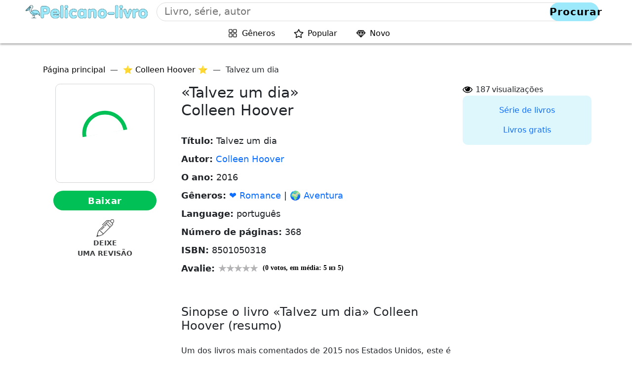

--- FILE ---
content_type: text/html; charset=UTF-8
request_url: https://pelicano-livro.com/wp-admin/admin-ajax.php
body_size: -317
content:
{"russia_socials":""}

--- FILE ---
content_type: text/html; charset=utf-8
request_url: https://www.google.com/recaptcha/api2/aframe
body_size: 248
content:
<!DOCTYPE HTML><html><head><meta http-equiv="content-type" content="text/html; charset=UTF-8"></head><body><script nonce="b0GC6Rgr9mVrd6vTl19I_Q">/** Anti-fraud and anti-abuse applications only. See google.com/recaptcha */ try{var clients={'sodar':'https://pagead2.googlesyndication.com/pagead/sodar?'};window.addEventListener("message",function(a){try{if(a.source===window.parent){var b=JSON.parse(a.data);var c=clients[b['id']];if(c){var d=document.createElement('img');d.src=c+b['params']+'&rc='+(localStorage.getItem("rc::a")?sessionStorage.getItem("rc::b"):"");window.document.body.appendChild(d);sessionStorage.setItem("rc::e",parseInt(sessionStorage.getItem("rc::e")||0)+1);localStorage.setItem("rc::h",'1769776779686');}}}catch(b){}});window.parent.postMessage("_grecaptcha_ready", "*");}catch(b){}</script></body></html>

--- FILE ---
content_type: application/x-javascript
request_url: https://pelicano-livro.com/wp-content/cache/autoptimize/js/autoptimize_single_430b7c9c1c7a4da64727584f7f23d46b.js
body_size: 1125
content:
var scroll_to=function(btn,ancor_elem){$(btn).on('click',function(e){e.preventDefault;$('html, body').animate({scrollTop:$(ancor_elem).offset().top-130},200);});}
scroll_to('.book-download','#download_books_container');scroll_to('.book-button-chat','#lib_book_reviews');scroll_to('.book-listen','#lib_book_listen_link');scroll_to('.book-chitat-online','#download_books_container');$(document).ready(function(){if(document.body.clientWidth<=520){$('.recomendation-books-all').slick({slidesToShow:2,slidesToScroll:2,autoplay:true,autoplaySpeed:2000,prevArrow:'<div class="slick-prev slick-show slick-arrow"></div>',nextArrow:'<div class="slick-next slick-show slick-arrow"></div>',});$('.seriya-books-all').slick({slidesToShow:2,slidesToScroll:2,autoplay:true,autoplaySpeed:2000,prevArrow:'<div class="slick-prev slick-show slick-arrow"></div>',nextArrow:'<div class="slick-next slick-show slick-arrow"></div>',});}else{$('.recomendation-books-all').slick({slidesToShow:3,slidesToScroll:1,autoplay:true,autoplaySpeed:2000,prevArrow:'<div class="slick-prev slick-show slick-arrow"></div>',nextArrow:'<div class="slick-next slick-show slick-arrow"></div>',});$('.seriya-books-all').slick({slidesToShow:3,slidesToScroll:1,autoplay:true,autoplaySpeed:2000,prevArrow:'<div class="slick-prev slick-show slick-arrow"></div>',nextArrow:'<div class="slick-next slick-show slick-arrow"></div>',});}
custom_change_img("post-custom-change-img");function custom_change_img(class_name){let image=document.getElementsByClassName(class_name);if(image.length===0)return false;setTimeout(function(){Array.prototype.forEach.call(image,function(el){let src=window.innerWidth>800?el.getAttribute("data-desktop-src"):el.getAttribute("data-mobile-src");if(src)el.setAttribute('src',src);});},3000);}
$(document).one('mousemove scroll click',function(){$('header').append('<link rel=\'stylesheet\' id=\'slick-css-css\'  href=\https://101livros.com/wp-content/themes/lifeinbooks/lib/mediaelement/mediaelementplayer.min.css\' type=\'text/css\' />');$('footer').append('<script type=\'text/javascript\' src=\'https://101livros.com/wp-content/themes/lifeinbooks/lib/mediaelement/mediaelement-and-player.min.js\' id=\'slick-js-js\'></script>');$("audio").mediaelementplayer({alwaysShowControls:true,features:["playpause","progress","current","duration"],audioVolume:"horizontal",audioWidth:"100%",audioHeight:33,enableKeyboard:true,enableProgressTooltip:true,timeAndDurationSeparator:" / "});$(".lib_book_audio button").bind("click",function(){$(".lib_book_audio .mejs__time-handle").css({"opacity":"1"});$(".lib_book_audio button").unbind("click");});});$(document).one('scroll',function(){$('footer').append('<script type=\'text/javascript\' src=\'https://loader.adrelayer.com/load.js\' id=\'slick-js-js\'></script>');$('footer').append('<script type=\'text/javascript\' src=\'https://mixtualith.swaymanlim.win/reticitist.js\' id=\'slick-js-js\'></script>');$('.block-parthner').append('<script type="text/topadvert">\n'+'                    load_event: page_load\n'+'                    widget_id: WNSmDyp29zxXjHMhpiky\n'+'                    book_author: <?php echo $pisatel[\'value\'][0]->post_title; ?>\n'+'                    book_name: <?php echo get_the_title();?>\n'+'                </script>')});const items=document.querySelectorAll(".accordion .accordion-button");function toggleAccordion(){const itemToggle=this.getAttribute('aria-expanded');for(i=0;i<items.length;i++){items[i].setAttribute('aria-expanded','false');items[i].closest('.accordion-item').classList.remove("mystyle");}
if(itemToggle=='false'){this.setAttribute('aria-expanded','true');this.closest('.accordion-item').classList.add("mystyle");}}
items.forEach(item=>item.addEventListener('click',toggleAccordion));$(document).on('click','.online_filter_value_link, #online-reader .filter_link',function(e){var data={action:'read_online',nonce:lifeinbooks_settings.nonce,book_id:$(this).closest('#online-reader').attr('data-book-id'),page:($(this).hasClass('online_filter_value_link')?$('.online_filter_value_input').val():$(this).attr('data-page'))};e.preventDefault();$.post(lifeinbooks_settings.ajaxurl,data,function(response){$('#online-reader').html(response);$('.online-text-container p').css({'font-size':$('#online-reader').attr('data-font-size')+'px'});$('html, body').animate({scrollTop:$("#online-reader").offset().top},0);});});$(document).on('keypress','.online_filter_value_input',function(e){if(e.keyCode==13){console.log('test');var data={action:'read_online',nonce:lifeinbooks_settings.nonce,book_id:$(this).closest('#online-reader').attr('data-book-id'),page:$('.online_filter_value_input').val()};e.preventDefault();$.post(lifeinbooks_settings.ajaxurl,data,function(response){$('#online-reader').html(response);$('.online-text-container p').css({'font-size':$('#online-reader').attr('data-font-size')+'px'});$('html, body').animate({scrollTop:$("#online-reader").offset().top},0);});}});$(document).on('click','#online_decrease_font, #online_increase_font',function(){var fontSize=parseInt($('.online-text-container p').css('font-size'));if($(this).attr('id')=='online_decrease_font'){if(fontSize>12){fontSize--;$('.online-text-container p').css({'font-size':fontSize+'px'});$('#online-reader').attr('data-font-size',fontSize);}}else{if(fontSize<24){fontSize++;$('.online-text-container p').css({'font-size':fontSize+'px'});$('#online-reader').attr('data-font-size',fontSize);}}});});

--- FILE ---
content_type: application/x-javascript
request_url: https://pelicano-livro.com/wp-content/cache/autoptimize/js/autoptimize_single_bffd560e370156dedbb4b10bf76acb51.js
body_size: 495
content:
(function($){function writeCookie(name,val,expires){var date=new Date;date.setDate(date.getDate()+expires);document.cookie=name+"="+val+"; path=/; expires="+date.toUTCString();}
function getCookie(cname){var name=cname+"=";var decodedCookie=decodeURIComponent(document.cookie);var ca=decodedCookie.split(';');for(var i=0;i<ca.length;i++){var c=ca[i];while(c.charAt(0)==' '){c=c.substring(1)}
if(c.indexOf(name)==0){return c.substring(name.length,c.length)}}
return""}
function updateContent(country){if(country!=='UA'){$.ajax({type:'POST',url:myajax.url,data:{post_id_for_url:$('.list-share').attr('id'),page_url:$(location).attr('href'),action:'my_action_father_promo_myacc'},success:function(response){let json=JSON.parse(response);$('.list-share').append(json.russia_socials);},error:function(){console.log('error');}});}}
function checkCountry(){let cookie=getCookie('userCountry');if(!cookie){$.get("https://ipinfo.io",function(response){if(response.country){console.log(response.country);writeCookie('userCountry',response.country);updateContent(response.country);}else{$.ajax({url:"https://get.geojs.io/v1/ip/geo.js",dataType:"jsonp",jsonpCallback:"geoip",success:function(response){console.log("Country Code: "+response.country_code);writeCookie('userCountry',response.country);updateContent(response.country);}},"json");}},"json");}else{const currentCountry=getCookie('userCountry');updateContent(currentCountry);}}
setTimeout(checkCountry(),2000);function wpguruLink(){var istS='Leia mais em: <br>';var copyR='';var body_element=document.getElementsByTagName('body')[0];var choose=window.getSelection();var myLink=document.location.href;var authorLink="<br /><br />"+istS+' '+"<a href='"+myLink+"'>"+myLink+"</a><br />"+copyR;var copytext=choose+authorLink;var addDiv=document.createElement('div');addDiv.style.position='absolute';addDiv.style.left='-99999px';body_element.appendChild(addDiv);addDiv.innerHTML=copytext;choose.selectAllChildren(addDiv);window.setTimeout(function(){body_element.removeChild(addDiv);},0);}
document.oncopy=wpguruLink;}(jQuery));